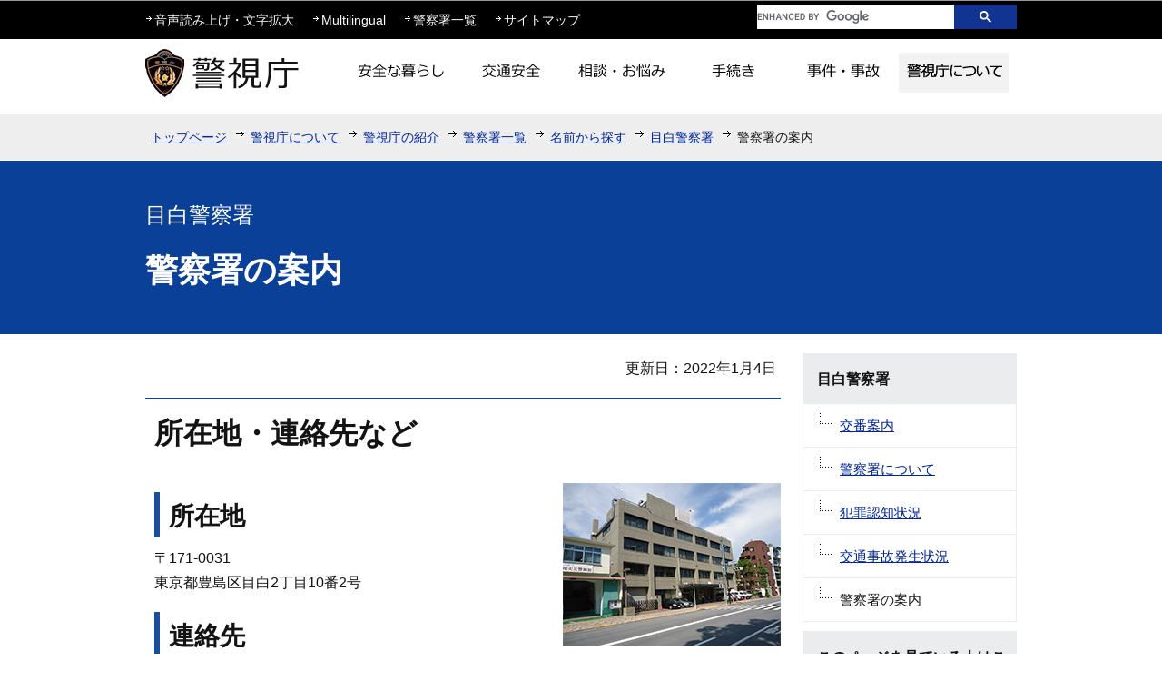

--- FILE ---
content_type: text/html
request_url: https://www.keishicho.metro.tokyo.lg.jp/about_mpd/shokai/ichiran/kankatsu/mejiro/ps_info.html
body_size: 4957
content:
<!DOCTYPE HTML>
<html lang="ja" >
<head>
<meta charset="UTF-8">
<meta name="viewport" content="width=device-width,initial-scale=1.0">
<meta name="Author" content="Metropolitan Police Department">


<link rel="stylesheet" type="text/css" media="all" href="/css/style.wysiwyg.css">
<link rel="stylesheet" type="text/css" media="all" href="/css/style.tableconverter.css">
<script src="/js/jquery-1.8.2.min.js"></script>
<script src="/js/jquery.cookie.js"></script>
<script src="/js/analyticscode.js"></script>

<link rel="stylesheet" type="text/css" media="all" href="/css/style_base.css">
<link href="/css/style_base_smph.css" rel="stylesheet" type="text/css" media="screen and (max-width: 768px)">
<link rel="stylesheet" type="text/css" media="all" href="/css/style_main.css">
<link rel="stylesheet" type="text/css" media="all" href="/css/style_kakusho.css">
<link rel="stylesheet" type="text/css" media="print" href="/css/style_print.css">
<title>目白警察署　警察署の案内　警視庁</title>





<script src="/js/gnavi.js"></script>
<script src="https://cse.google.com/cse.js?cx=0592f45d63bcd4f09"></script>
</head>
<body id="base">

<!-- scs_jyogai_start -->
<noscript>
<p class="jsmessage">警視庁ホームページではJavaScriptを使用しています。JavaScriptの使用を有効にしていない場合は、一部の機能が正確に動作しない恐れがあります。<br>お手数ですがJavaScriptの使用を有効にしてください。</p>
</noscript>
<div class="blockjump"><a id="PTOP" name="PTOP"><img alt="このページの先頭です" height="1" src="/images/spacer.gif" width="1"></a></div>
<div id="blockskip">
<script type="text/javascript">
<!--
$(function(){
	$("#blockskip a").focus(function(){
		$(this).parent()
			.animate(
				{
					height: '1.5em'
				},{
					duration: 'fast'
				}
			)
			.addClass("show");
	});
	$("#blockskip a")
		.blur(function(){
		$(this).parent()
			.animate(
				{
					height: '1px'
				},{
					duration: 'fast',
					complete: function(){
						$(this).removeClass("show");
					}
				}
			)
	});
});
// -->
</script>
<a href="#CONT">このページの本文へ移動</a>
</div>
<!-- ▼ヘッダーここから▼ -->
<div id="baseall">
<div id="headbgall">
<div id="headbg" class="clearfix pchead">
<div class="inner">
<div class="head2bg clearfix">
<div class="head3bg clearfix">
<ul class="headlist clearfix">
<li><a href="javascript:void(0)" class="zoom_url_js">音声読み上げ・文字拡大</a></li>
<li><a href="/multilingual/index.html">Multilingual</a></li>
<li><a href="/about_mpd/shokai/ichiran/index.html">警察署一覧</a></li>
<li><a href="/sitemap.html">サイトマップ</a></li>
</ul>
</div>
<div class="search clearfix">
<div class="txtno-display">キーワード検索</div>
<!-- ▽サイト内検索▽ -->
<div class="gcse-searchbox-only" data-newWindow="true"></div>
<!-- △サイト内検索△ -->
</div>
</div>
</div><!-- /div inner -->
<div id="head1bg">
<div id="h0title"><a href="/index.html"><img src="/images/c_title.png" alt="警視庁" width="180" height="70"></a></div>
<!--▽グローバルナビ▽-->
<div id="gnb">
<ul class="gnavi clearfix">
<li class="gnavi01 parent"><a href="/kurashi/index.html"><img src="/images/c_gnb01_off.png" width="122" height="44" alt="安全な暮らし"></a></li>
<li class="gnavi02 parent"><a href="/kotsu/index.html"><img src="/images/c_gnb02_off.png" width="122" height="44" alt="交通安全"></a></li>
<li class="gnavi03 parent"><a href="/sodan/index.html"><img src="/images/c_gnb03_off.png" width="122" height="44" alt="相談・お悩み"></a></li>
<li class="gnavi04 parent"><a href="/tetsuzuki/index.html"><img src="/images/c_gnb04_off.png" width="122" height="44" alt="手続き"></a></li>
<li class="gnavi05 parent"><a href="/jiken_jiko/index.html"><img src="/images/c_gnb05_off.png" width="122" height="44" alt="事件・事故"></a></li>
<li class="gnavi06 parent"><a href="/about_mpd/index.html"><img src="/images/c_gnb06_off.png" width="122" height="44" alt="警視庁について"></a></li>
</ul>
</div><!-- /div gnb -->
<!--△グローバルナビ△-->
</div><!-- /div head1bg -->
</div><!-- /div headbg -->
<div class="guidance"><img src="/images/spacer.gif" alt="サイトメニューここまで" width="1" height="1"></div>

<div id="headbg_smph" class="sphead">
<div class="head_in">
<div class="top-logo"><a href="/index.html"><img width="221" height="45" alt="警視庁" src="/images/s_logo_top.png"></a></div>
<p class="clearfix" id="sitemap_btn"><a href="/sitemap.html">サイトマップ</a></p>
</div>
<p class="clearfix" id="Menu_Area"><img width="40" height="40" alt="メニュー" src="/images/s_btn_menu.gif"></p>

<nav class="gnav effect2 clearfix" style="display: none;">
<ul class="clearfix">
<li class="effect1"><a href="/kurashi/index.html"><img width="96" height="96" alt="安全な暮らし" src="/images/s_gnav_01.gif"></a></li>
<li class="effect1"><a href="/kotsu/index.html"><img width="96" height="96" alt="交通安全" src="/images/s_gnav_02.gif"></a></li>
<li class="effect1"><a href="/sodan/index.html"><img width="96" height="96" alt="相談・お悩み" src="/images/s_gnav_03.gif"></a></li>
<li class="effect1"><a href="/tetsuzuki/index.html"><img width="96" height="96" alt="手続き" src="/images/s_gnav_04.gif"></a></li>
<li class="effect1"><a href="/jiken_jiko/index.html"><img width="96" height="96" alt="事件・事故" src="/images/s_gnav_05.gif"></a></li>
<li class="effect1"><a href="/about_mpd/index.html"><img width="96" height="96" alt="警視庁について" src="/images/s_gnav_06.gif"></a></li>
<li class="effect1 textlink"><a href="/multilingual/index.html">Multilingual</a></li>
<li class="effect1 textlink"><a href="/about_mpd/shokai/ichiran/index.html">警察署一覧</a></li>
</ul>
</nav>
<div id="searchbox">
<div class="txtno-display">キーワード検索</div>
<div class="search">
<div class="gcse-searchbox-only" data-newWindow="true"></div>
</div>
</div>
<!-- .sphead --></div>
<!--▽パンくずナビ▽-->
<div class="pankuzu">
<ul class="clearfix">
<li><a href="/index.html">トップページ</a></li>
<li><a href="../../../../index.html">警視庁について</a></li>
<li><a href="../../../index.html">警視庁の紹介</a></li>
<li><a href="../../index.html">警察署一覧</a></li>
<li><a href="../index.html">名前から探す</a></li>
<li><a href="./index.html">目白警察署</a></li>
<li class="pk-thispage">警察署の案内</li>

</ul>
</div>
<!--△パンくずナビ△-->
</div><!-- /div headbgall -->

<hr>
<div id="basebgwrap">
<div id="basewrap">
<div class="guidance"><a name="CONT" id="CONT"><img src="/images/spacer.gif" alt="本文ここから" width="1" height="1"></a></div>
<!-- scs_jyogai_end -->
<div class="kakusho_title_wp effect2"><div class="kakusho_title_in"><div class="kakusho_title_text">目白警察署</div></div></div>




<div class="h1bg"><div><h1>警察署の案内</h1></div></div>
<div class="c_main_con">
<div class="wrap clearfix">
<div id="main">
<div class="main_inner">





<div class="update clearfix"><p>更新日：2022年1月4日</p></div>




<div class="h2bg"><div><h2>所在地・連絡先など</h2></div></div>
<div class="img-area-r">
<p class="imglink-txt-right"><img src="ps_info.images/551ps_about.jpg" width="240" height="180" alt="警察署外観"></p>
<div class="h3bg"><div><h3>所在地</h3></div></div><p>〒171-0031<br>東京都豊島区目白2丁目10番2号</p><div class="h3bg"><div><h3>連絡先</h3></div></div><p>電話：03-3987-0110</p><div class="h3bg"><div><h3>最寄駅</h3></div></div><div class="h4bg"><div><h4>JR</h4></div></div><p>目白駅</p><div class="h3bg"><div><h3>管轄区</h3></div></div><p>豊島区の内</p><ul><li>東池袋4丁目（1番から4番）</li><li>東池袋5丁目（1番から18番、20番から24番）</li><li>南池袋1丁目（20番から29番を除く）</li><li>南池袋2丁目（22番、27番から31番、48番から49番を除く）</li><li>南池袋3丁目から4丁目</li><li>雑司が谷1丁目から3丁目</li><li>高田1丁目から3丁目</li><li>目白1丁目から2丁目</li><li>目白3丁目（29番を除く）</li><li>目白4丁目（20番から23番、35番から36番を除く）</li><li>目白5丁目</li><li>西池袋2丁目（7番から13番、34番から36番を除く）</li><li>西池袋4丁目（1番から18番を除く）</li><li>西池袋5丁目（25番から28番）</li><li>池袋3丁目（3番、11番から12番、15番から18番）</li><li>南長崎1丁目から6丁目</li><li>長崎1丁目から6丁目</li><li>千早1丁目から4丁目</li><li>要町1丁目から3丁目</li><li>千川1丁目から2丁目</li><li>高松1丁目から3丁目</li></ul>
</div>
<p class="externalLink"><img src="/images/spacer.gif" alt="新規ウィンドウで開きます。" width="1" height="1" class="img-guidance"><a class="externalLink" href="https://www.google.co.jp/maps/place/%E8%AD%A6%E8%A6%96%E5%BA%81%E7%9B%AE%E7%99%BD%E8%AD%A6%E5%AF%9F%E7%BD%B2/@35.7200752,139.7091948,17z/data=!3m1!4b1!4m5!3m4!1s0x60188d401ee4667d:0x3ce859f659bee8e2!8m2!3d35.7200709!4d139.7113835?hl=ja" target="_blank"  rel="noopener noreferrer">目白警察署周辺の地図を開く（外部サイト）</a></p>

<div class="wysiwyg_wp"><div class="h2bg"><div><h2>各種窓口</h2></div></div><div class="h3bg"><div><h3>取扱い時間</h3></div></div><p>平日　午前8時30分から午後4時30分まで<br>土曜、日曜、祝日、年末年始の取扱いはありません。</p><div class="h3bg"><div><h3>取扱い種別</h3></div></div><ul><li><a href="/menkyo/koshin/kisai00.html" class="innerLink">運転免許証の記載事項変更</a></li><li><a href="/tetsuzuki/kotsu/hokan/syako_tetsuzuki/index.html" class="innerLink">車庫証明</a></li><li><a href="/tetsuzuki/kotsu/road_permission.html" class="innerLink">道路使用許可</a></li><li><a href="/sodan/otoshimono/lost_found.html" class="innerLink">落とし物</a></li></ul></div>
<div class="wysiwyg_wp"><div class="h2bg"><div><h2>落とし物や忘れ物をされた方へ</h2></div></div><p>落とし物や忘れ物をしたと思う施設や、最寄りの警察署又は交番等にお問合わせください。</p></div>
<p class="innerLink"><a class="innerLink" href="/sodan/otoshimono/kensaku.html">落とし物検索</a></p>














<div class="contact">
<h2>情報発信元</h2>
<p>目白警察署
<br>電話：03-3987-0110（署代表）</p>
</div>






<!-- scs_jyogai_start -->
<div class="guidance"><img alt="本文ここまで" height="1" src="/images/spacer.gif" width="1"></div>
<div class="tothispage2 clearfix"><div><a href="#PTOP">ページトップへ戻る</a></div></div>
</div><!-- /div main_inner -->
</div><!-- /div main -->
<hr>
<div id="localnavi">
<div class="guidance"><img alt="サブナビゲーションここから" height="1" src="/images/spacer.gif" width="1"></div>
<!-- ▽サブナビゲーション▽ -->

<div id="losubnavi">
<div class="lobgbox">
<h2><span class="lobox_img">目白警察署</span></h2>
<ul>
<li><a href="/about_mpd/shokai/ichiran/kankatsu/mejiro/koban/index.html">交番案内</a></li>

<li><a href="/about_mpd/shokai/ichiran/kankatsu/mejiro/about_ps/index.html">警察署について</a></li>

<li><a href="/about_mpd/shokai/ichiran/kankatsu/mejiro/Hanzai.html">犯罪認知状況</a></li>

<li><a href="/about_mpd/shokai/ichiran/kankatsu/mejiro/Kotsu.html">交通事故発生状況</a></li>

<li><span class="now">警察署の案内</span></li>
</ul>
</div></div>

<!-- △サブナビゲーション△ -->
<!-- ▽レコメンド▽ -->

<div class="lorecommend lobgbox">
<h2><span class="lobox_img">このページを見ている人はこんなページも見ています</span></h2>
<ul>
<li class="pagelinkin"><a href="/about_mpd/shokai/ichiran/kankatsu/minamiosawa/Kotsu.html"> 交通事故発生状況</a></li>
<li class="pagelinkin"><a href="/about_mpd/shokai/ichiran/kankatsu/minamiosawa/Hanzai.html"> 犯罪認知状況</a></li>
<li class="pagelinkin"><a href="/about_mpd/shokai/ichiran/kankatsu/minamiosawa/about_ps/bags.html"> 南大沢署　交通少年団員の募集</a></li>
</ul>
</div>

<!-- △レコメンド△ -->
<!-- ▽サイドボタン▽ -->
<p class="lojoho"><a href="/menkyo/index.html"><img alt="運転免許に関する情報" width="236" height="106" src="/images/c_btm_snavi_01.gif"></a></p>
<p class="lojoho"><a href="/faq/index.html"><img alt="よくある質問" width="236" height="70" src="/images/c_btm_snavi_02.gif"></a></p>
<p class="lojoho"><a href="/about/mitsukaru.html"><img alt="情報が見つからないときは" width="236" height="70" src="/images/c_btm_snavi_03.gif"></a></p>
<!-- △サイドボタン△ -->
<div class="guidance"><img alt="サブナビゲーションここまで" height="1" src="/images/spacer.gif" width="1"></div>
</div><!-- /div localnavi -->
</div><!-- /div wrap -->
</div><!-- /div c_main_con -->
<hr>
</div><!-- /div basewrap -->
</div><!-- /div basebgwrap -->
<!-- ▼フッターここから▼ -->
<div class="footbgall clearfix">
<div class="footwp">
<div class="newpara guidance"><img src="/images/spacer.gif" alt="以下フッターです。" width="1" height="1"></div>
<div class="foot1bg clearfix">
<div class="f0add clearfix">
<h2 class="f_btn_letf">警視庁</h2>
</div>
<div class="inner">
	<ul class="footlist clearfix">
	<li><a href="/about/index.html">このサイトについて</a></li>
	<li><a href="/about/kojinjoho.html">個人情報保護</a></li>
	<li><a href="/about/accessibility.html">アクセシビリティポリシー</a></li>
	<li><a id="logoform" class="logoform" href="https://logoform.jp/form/tmgform/800646" target="_blank">ホームページ評価アンケート</a></li>
	<li><a href="/about_mpd/link.html">リンク集</a></li>
	</ul>
	<address class="f_btn_letf">〒100-8929　東京都千代田区霞が関2丁目1番1号　電話：03-3581-4321（代表）</address>
	</div>
</div><!-- /div foot1bg -->

<div id="footer_nav">
<div class="footer_linknavi effect3">
<nav>
<div class="h2bg_hanyou"><div><h2>警視庁</h2></div></div>
<p>〒100-8929<br>
東京都千代田区霞が関2丁目1番1号</p>
<p class="tel-link">電話：<a href="tel:0335814321">03-3581-4321</a>（代表）</p>
<div class="top_main_mail">
<div class="mail_box effect1"><a href="/about_mpd/johoteikyo/anket/index.html">情報提供</a></div>
<div class="mail_box line-2 effect1"><a href="/anket/opinion.html">苦情・ご要望・ご意見</a></div>
</div>
</nav>
<p class="link_nav s_foot_link01"><a href="#top">ページの上部へ戻る</a></p>
<p class="link_nav s_foot_link02"><a href="/index.html">トップページに戻る</a></p>
<p class="link_nav s_foot_link04"><a href="/about/index.html">このサイトについて</a></p>
<p class="link_nav s_foot_link04"><a href="/about/kojinjoho.html">個人情報保護</a></p>
<p class="link_nav s_foot_link04"><a href="/about/accessibility.html">アクセシビリティポリシー</a></p>
<p class="link_nav s_foot_link04"><a class="logoform" href="https://logoform.jp/form/tmgform/800646" target="_blank">ホームページ評価アンケート</a></p>
<script src="/js/logoform.js"></script>
</div>
	
<div class="switchBtn">
<button type="button" id="swPc">PC版表示</button>
<button type="button" id="swSp" class="btnAcv">スマートフォン版表示</button>
</div>
<!-- footer_nav --></div>

<div id="author_img">
<a href="/index.html">警視庁シンボルマスコット「ピーポくん」</a>
</div>
</div><!-- /div footwp -->

</div>
<div class="foot2bg">
<div class="f0copy">Copyright &copy; Metropolitan Police Department. All Rights Reserved.<div class="guidance"><img src="/images/spacer.gif" alt="フッターここまで" width="1" height="1"><a href="#PTOP"><img src="/images/spacer.gif" alt="このページのトップに戻る" width="1" height="1"></a></div></div>
</div><!-- /div foot2bg -->
<!-- ▲フッターここまで▲ -->
</div><!-- /div baseall -->
<!-- scs_jyogai_end -->

<script type="text/javascript" src="/js/smph_tab.js" charset="utf-8"></script>
<script type="text/javascript" src="/js/jquery.swView.js"></script>
</body>
</html>

--- FILE ---
content_type: text/css
request_url: https://www.keishicho.metro.tokyo.lg.jp/css/style_kakusho.css
body_size: 293
content:
@charset "UTF-8";

/** 各警察署スタイル
 ------------------------ */
.kakusho_title_wp {
    background-color: #0B4099;
    color: #FFFFFF;
    padding: 30px 0 0 0;
}

.kakusho_title_in {
    width: 960px;
    margin: 0 auto;
    text-align: left;
}

.kakusho_title_text {
    margin: 0;
    padding: 10px 0;
    font-size: 150%;
    line-height: 1.2em;
    _height: 1%;
}

div.h1bg {
    padding: 0 0 30px 0;
}

div.h1bg h1 {
    padding: 0 0 10px 0;
}